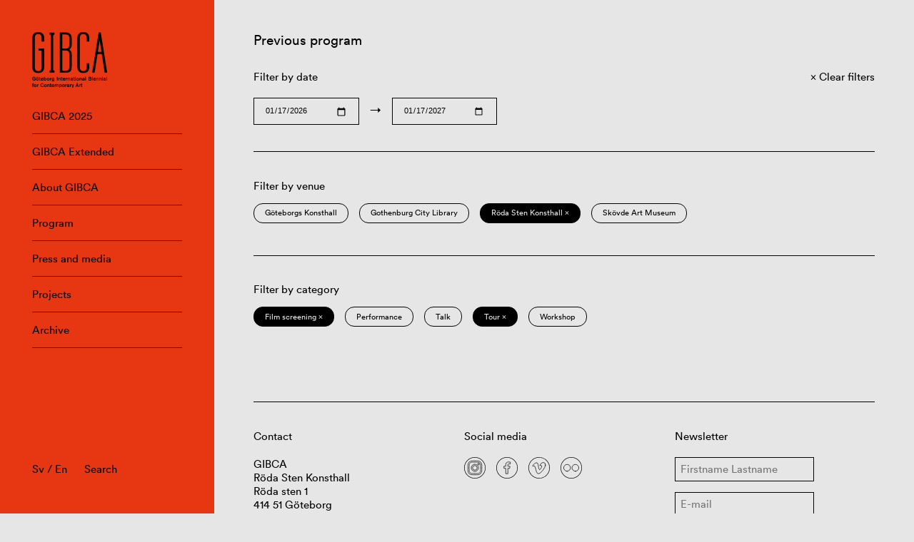

--- FILE ---
content_type: text/html; charset=UTF-8
request_url: https://www.gibca.se/en/program/filter/opening+artist-+roda-sten-konsthall+tour+digital+film-screening+kids-young/
body_size: 4955
content:

<!doctype html>
<html lang="en-GB">
<head>
    <meta charset="utf-8">
    <meta name="viewport" content="width=device-width, initial-scale=1, maximum-scale=1">

    
    <title>Opening ‹ Filter ‹ GIBCA • Gothenburg International Biennial for Contemporary Art</title>

    <meta property="og:type" content="website">
    <meta name="twitter:card" content="summary_large_image">

    <meta property="og:title" content="Opening ‹ Filter ‹ GIBCA • Gothenburg International Biennial for Contemporary Art">
    <meta property="og:description" content="Göteborgs Internationella Konstbiennal (GIBCA) presenteras vartannat år på ett flertal utställningsarenor i Göteborg.">

            <meta property="og:image" content="https://www.gibca.se/wordpress/wp-content/themes/gibca/assets/img/og-image.png">
    
    <link rel="stylesheet" href="https://www.gibca.se/wordpress/wp-content/themes/gibca/assets/css/app-f0563d253d.css">
    <link rel="icon" sizes="128x128" href="https://www.gibca.se/wordpress/wp-content/themes/gibca/assets/img/favicon.png">

    <meta name='robots' content='max-image-preview:large' />
	<style>img:is([sizes="auto" i], [sizes^="auto," i]) { contain-intrinsic-size: 3000px 1500px }</style>
	<link rel='dns-prefetch' href='//www.gibca.se' />
<link rel="alternate" type="application/rss+xml" title="GIBCA • Gothenburg International Biennial for Contemporary Art &raquo; Opening Filter Feed" href="https://www.gibca.se/en/program/filter/opening/feed/" />
<style id='classic-theme-styles-inline-css' type='text/css'>
/*! This file is auto-generated */
.wp-block-button__link{color:#fff;background-color:#32373c;border-radius:9999px;box-shadow:none;text-decoration:none;padding:calc(.667em + 2px) calc(1.333em + 2px);font-size:1.125em}.wp-block-file__button{background:#32373c;color:#fff;text-decoration:none}
</style>
<style id='global-styles-inline-css' type='text/css'>
:root{--wp--preset--aspect-ratio--square: 1;--wp--preset--aspect-ratio--4-3: 4/3;--wp--preset--aspect-ratio--3-4: 3/4;--wp--preset--aspect-ratio--3-2: 3/2;--wp--preset--aspect-ratio--2-3: 2/3;--wp--preset--aspect-ratio--16-9: 16/9;--wp--preset--aspect-ratio--9-16: 9/16;--wp--preset--color--black: #000000;--wp--preset--color--cyan-bluish-gray: #abb8c3;--wp--preset--color--white: #ffffff;--wp--preset--color--pale-pink: #f78da7;--wp--preset--color--vivid-red: #cf2e2e;--wp--preset--color--luminous-vivid-orange: #ff6900;--wp--preset--color--luminous-vivid-amber: #fcb900;--wp--preset--color--light-green-cyan: #7bdcb5;--wp--preset--color--vivid-green-cyan: #00d084;--wp--preset--color--pale-cyan-blue: #8ed1fc;--wp--preset--color--vivid-cyan-blue: #0693e3;--wp--preset--color--vivid-purple: #9b51e0;--wp--preset--gradient--vivid-cyan-blue-to-vivid-purple: linear-gradient(135deg,rgba(6,147,227,1) 0%,rgb(155,81,224) 100%);--wp--preset--gradient--light-green-cyan-to-vivid-green-cyan: linear-gradient(135deg,rgb(122,220,180) 0%,rgb(0,208,130) 100%);--wp--preset--gradient--luminous-vivid-amber-to-luminous-vivid-orange: linear-gradient(135deg,rgba(252,185,0,1) 0%,rgba(255,105,0,1) 100%);--wp--preset--gradient--luminous-vivid-orange-to-vivid-red: linear-gradient(135deg,rgba(255,105,0,1) 0%,rgb(207,46,46) 100%);--wp--preset--gradient--very-light-gray-to-cyan-bluish-gray: linear-gradient(135deg,rgb(238,238,238) 0%,rgb(169,184,195) 100%);--wp--preset--gradient--cool-to-warm-spectrum: linear-gradient(135deg,rgb(74,234,220) 0%,rgb(151,120,209) 20%,rgb(207,42,186) 40%,rgb(238,44,130) 60%,rgb(251,105,98) 80%,rgb(254,248,76) 100%);--wp--preset--gradient--blush-light-purple: linear-gradient(135deg,rgb(255,206,236) 0%,rgb(152,150,240) 100%);--wp--preset--gradient--blush-bordeaux: linear-gradient(135deg,rgb(254,205,165) 0%,rgb(254,45,45) 50%,rgb(107,0,62) 100%);--wp--preset--gradient--luminous-dusk: linear-gradient(135deg,rgb(255,203,112) 0%,rgb(199,81,192) 50%,rgb(65,88,208) 100%);--wp--preset--gradient--pale-ocean: linear-gradient(135deg,rgb(255,245,203) 0%,rgb(182,227,212) 50%,rgb(51,167,181) 100%);--wp--preset--gradient--electric-grass: linear-gradient(135deg,rgb(202,248,128) 0%,rgb(113,206,126) 100%);--wp--preset--gradient--midnight: linear-gradient(135deg,rgb(2,3,129) 0%,rgb(40,116,252) 100%);--wp--preset--font-size--small: 13px;--wp--preset--font-size--medium: 20px;--wp--preset--font-size--large: 36px;--wp--preset--font-size--x-large: 42px;--wp--preset--spacing--20: 0.44rem;--wp--preset--spacing--30: 0.67rem;--wp--preset--spacing--40: 1rem;--wp--preset--spacing--50: 1.5rem;--wp--preset--spacing--60: 2.25rem;--wp--preset--spacing--70: 3.38rem;--wp--preset--spacing--80: 5.06rem;--wp--preset--shadow--natural: 6px 6px 9px rgba(0, 0, 0, 0.2);--wp--preset--shadow--deep: 12px 12px 50px rgba(0, 0, 0, 0.4);--wp--preset--shadow--sharp: 6px 6px 0px rgba(0, 0, 0, 0.2);--wp--preset--shadow--outlined: 6px 6px 0px -3px rgba(255, 255, 255, 1), 6px 6px rgba(0, 0, 0, 1);--wp--preset--shadow--crisp: 6px 6px 0px rgba(0, 0, 0, 1);}:where(.is-layout-flex){gap: 0.5em;}:where(.is-layout-grid){gap: 0.5em;}body .is-layout-flex{display: flex;}.is-layout-flex{flex-wrap: wrap;align-items: center;}.is-layout-flex > :is(*, div){margin: 0;}body .is-layout-grid{display: grid;}.is-layout-grid > :is(*, div){margin: 0;}:where(.wp-block-columns.is-layout-flex){gap: 2em;}:where(.wp-block-columns.is-layout-grid){gap: 2em;}:where(.wp-block-post-template.is-layout-flex){gap: 1.25em;}:where(.wp-block-post-template.is-layout-grid){gap: 1.25em;}.has-black-color{color: var(--wp--preset--color--black) !important;}.has-cyan-bluish-gray-color{color: var(--wp--preset--color--cyan-bluish-gray) !important;}.has-white-color{color: var(--wp--preset--color--white) !important;}.has-pale-pink-color{color: var(--wp--preset--color--pale-pink) !important;}.has-vivid-red-color{color: var(--wp--preset--color--vivid-red) !important;}.has-luminous-vivid-orange-color{color: var(--wp--preset--color--luminous-vivid-orange) !important;}.has-luminous-vivid-amber-color{color: var(--wp--preset--color--luminous-vivid-amber) !important;}.has-light-green-cyan-color{color: var(--wp--preset--color--light-green-cyan) !important;}.has-vivid-green-cyan-color{color: var(--wp--preset--color--vivid-green-cyan) !important;}.has-pale-cyan-blue-color{color: var(--wp--preset--color--pale-cyan-blue) !important;}.has-vivid-cyan-blue-color{color: var(--wp--preset--color--vivid-cyan-blue) !important;}.has-vivid-purple-color{color: var(--wp--preset--color--vivid-purple) !important;}.has-black-background-color{background-color: var(--wp--preset--color--black) !important;}.has-cyan-bluish-gray-background-color{background-color: var(--wp--preset--color--cyan-bluish-gray) !important;}.has-white-background-color{background-color: var(--wp--preset--color--white) !important;}.has-pale-pink-background-color{background-color: var(--wp--preset--color--pale-pink) !important;}.has-vivid-red-background-color{background-color: var(--wp--preset--color--vivid-red) !important;}.has-luminous-vivid-orange-background-color{background-color: var(--wp--preset--color--luminous-vivid-orange) !important;}.has-luminous-vivid-amber-background-color{background-color: var(--wp--preset--color--luminous-vivid-amber) !important;}.has-light-green-cyan-background-color{background-color: var(--wp--preset--color--light-green-cyan) !important;}.has-vivid-green-cyan-background-color{background-color: var(--wp--preset--color--vivid-green-cyan) !important;}.has-pale-cyan-blue-background-color{background-color: var(--wp--preset--color--pale-cyan-blue) !important;}.has-vivid-cyan-blue-background-color{background-color: var(--wp--preset--color--vivid-cyan-blue) !important;}.has-vivid-purple-background-color{background-color: var(--wp--preset--color--vivid-purple) !important;}.has-black-border-color{border-color: var(--wp--preset--color--black) !important;}.has-cyan-bluish-gray-border-color{border-color: var(--wp--preset--color--cyan-bluish-gray) !important;}.has-white-border-color{border-color: var(--wp--preset--color--white) !important;}.has-pale-pink-border-color{border-color: var(--wp--preset--color--pale-pink) !important;}.has-vivid-red-border-color{border-color: var(--wp--preset--color--vivid-red) !important;}.has-luminous-vivid-orange-border-color{border-color: var(--wp--preset--color--luminous-vivid-orange) !important;}.has-luminous-vivid-amber-border-color{border-color: var(--wp--preset--color--luminous-vivid-amber) !important;}.has-light-green-cyan-border-color{border-color: var(--wp--preset--color--light-green-cyan) !important;}.has-vivid-green-cyan-border-color{border-color: var(--wp--preset--color--vivid-green-cyan) !important;}.has-pale-cyan-blue-border-color{border-color: var(--wp--preset--color--pale-cyan-blue) !important;}.has-vivid-cyan-blue-border-color{border-color: var(--wp--preset--color--vivid-cyan-blue) !important;}.has-vivid-purple-border-color{border-color: var(--wp--preset--color--vivid-purple) !important;}.has-vivid-cyan-blue-to-vivid-purple-gradient-background{background: var(--wp--preset--gradient--vivid-cyan-blue-to-vivid-purple) !important;}.has-light-green-cyan-to-vivid-green-cyan-gradient-background{background: var(--wp--preset--gradient--light-green-cyan-to-vivid-green-cyan) !important;}.has-luminous-vivid-amber-to-luminous-vivid-orange-gradient-background{background: var(--wp--preset--gradient--luminous-vivid-amber-to-luminous-vivid-orange) !important;}.has-luminous-vivid-orange-to-vivid-red-gradient-background{background: var(--wp--preset--gradient--luminous-vivid-orange-to-vivid-red) !important;}.has-very-light-gray-to-cyan-bluish-gray-gradient-background{background: var(--wp--preset--gradient--very-light-gray-to-cyan-bluish-gray) !important;}.has-cool-to-warm-spectrum-gradient-background{background: var(--wp--preset--gradient--cool-to-warm-spectrum) !important;}.has-blush-light-purple-gradient-background{background: var(--wp--preset--gradient--blush-light-purple) !important;}.has-blush-bordeaux-gradient-background{background: var(--wp--preset--gradient--blush-bordeaux) !important;}.has-luminous-dusk-gradient-background{background: var(--wp--preset--gradient--luminous-dusk) !important;}.has-pale-ocean-gradient-background{background: var(--wp--preset--gradient--pale-ocean) !important;}.has-electric-grass-gradient-background{background: var(--wp--preset--gradient--electric-grass) !important;}.has-midnight-gradient-background{background: var(--wp--preset--gradient--midnight) !important;}.has-small-font-size{font-size: var(--wp--preset--font-size--small) !important;}.has-medium-font-size{font-size: var(--wp--preset--font-size--medium) !important;}.has-large-font-size{font-size: var(--wp--preset--font-size--large) !important;}.has-x-large-font-size{font-size: var(--wp--preset--font-size--x-large) !important;}
:where(.wp-block-post-template.is-layout-flex){gap: 1.25em;}:where(.wp-block-post-template.is-layout-grid){gap: 1.25em;}
:where(.wp-block-columns.is-layout-flex){gap: 2em;}:where(.wp-block-columns.is-layout-grid){gap: 2em;}
:root :where(.wp-block-pullquote){font-size: 1.5em;line-height: 1.6;}
</style>
<link rel='stylesheet' id='app-css' href='https://www.gibca.se/wordpress/wp-content/themes/gibca/assets/css/app-f0563d253d.css' type='text/css' media='all' />
<script type="text/javascript" src="https://www.gibca.se/wordpress/wp-content/themes/gibca/assets/js/libs/jquery-dc5e7f18c8.min.js" id="jquery-js"></script>
<script type="text/javascript" src="https://www.gibca.se/wordpress/wp-content/themes/gibca/assets/js/libs/flickity-8625a9d2a4.pkgd.min.js" id="flickity-js"></script>
<script type="text/javascript" src="https://www.gibca.se/wordpress/wp-content/themes/gibca/assets/js/libs/infinite-scroll-3245e69ce4.pkgd.min.js" id="infinite-scroll-js"></script>

                <style>
                                .Navigation:after {
                    background-color: #e63612;
                }
                .Grid-column a:not([class]):hover {
                    background-color: #e63612;
                }
                                                .Navigation {
                    color: #000000;
                }
                .Navigation-menuItem {
                    border-color: #000000;
                }
                .Navigation-search input {
                    color: #000000;
                }
                .Navigation-search input:hover {
                    border-color: #000000;
                }
                .Navigation-search input::placeholder {
                    color: #000000;
                }
                                            </style>
        </head>

<body class="archive tax-filter term-opening term-966">

    <header class="Navigation">

        
        <a href="https://www.gibca.se/en"><img src="https://www.gibca.se/wordpress/wp-content/themes/gibca/assets/img/logo-49d36533b6.svg" class="Navigation-logo" alt="GIBCA • Gothenburg International Biennial for Contemporary Art" /></a>

        <ul class="Navigation-menu">
    <li class="Navigation-menuItem"><a href="https://www.gibca.se/en/gibca/gibca-2025-2/">GIBCA 2025</a></li><li class="Navigation-menuItem"><a href="https://www.gibca.se/en/gibca-extended/">GIBCA Extended</a></li><li class="Navigation-menuItem"><a href="https://www.gibca.se/en/about-gibca/">About GIBCA</a></li><li class="Navigation-menuItem"><a href="https://www.gibca.se/en/programme/">Program</a></li><li class="Navigation-menuItem"><a href="https://www.gibca.se/en/press-and-media/">Press and media</a></li><li class="Navigation-menuItem"><a href="https://www.gibca.se/en/projects/">Projects</a></li><li class="Navigation-menuItem"><a href="https://www.gibca.se/en/gibca/archive/">Archive</a></ul>

        <div class="Navigation-bottom">

            <div class="Navigation-languages">
                                <p><a href="https://www.gibca.se/">Sv</a> / <a href="https://www.gibca.se/en/program/filter/opening/">En</a></p>
            </div>

            <form class="Navigation-search" method="get" action="https://www.gibca.se/en/">
                <input type="text" name="s" placeholder="Search" />
            </form>

        </div>

        <button class="Navigation-menuToggler js-toggleStateMenu">
            <div class="Navigation-menuTogglerLine Navigation-menuTogglerLine--top"></div>
            <div class="Navigation-menuTogglerLine Navigation-menuTogglerLine--middle"></div>
            <div class="Navigation-menuTogglerLine Navigation-menuTogglerLine--bottom"></div>
        </button>

    </header>

    <main class="Main">

    <div class="Grid">

        <section class="Grid-section">

    <div class="Grid-column Grid-column--large">

                    <h2>Previous program</h2>
        
    </div>

</section>

<section class="Grid-section">

    <div class="Grid-column Grid-column--regular">

        <p>Filter by date</p>

        <div class="Grid-select">

            
            <input class="Grid-selectInput js-datesSelect" name="event-dates-from" type="date" value="2026-01-17" />

            <span>&rarr;</span>

            <input class="Grid-selectInput js-datesSelect" name="event-dates-to" type="date" value="2027-01-17" />

        </div>

    </div>

    <div class="Grid-column Grid-column--small">

                    <a class="Grid-button Grid-button--clear" href="/program/"><span>Clear filters</span></a>
        
    </div>

</section>


            <section class="Grid-section">

                <hr class="Grid-divider"/>

                <div class="Grid-column Grid-column--large">

                    <p>Filter by venue</p>

                </div>

                <div class="Grid-column Grid-column--large Grid-column--pills">

                    <ul class="Grid-pills"><li class="Grid-pill"><a href="https://www.gibca.se/en/program/filter/opening+artist-+roda-sten-konsthall+tour+digital+film-screening+kids-young+goteborgs-konsthall_eng">Göteborgs Konsthall</a></li><li class="Grid-pill"><a href="https://www.gibca.se/en/program/filter/opening+artist-+roda-sten-konsthall+tour+digital+film-screening+kids-young+gothenburg-city-library">Gothenburg City Library</a></li><li class="Grid-pill Grid-pill--active"><a href="https://www.gibca.se/en/program/filter/opening+artist-+tour+digital+film-screening+kids-young">Röda Sten Konsthall &times;</a></li><li class="Grid-pill"><a href="https://www.gibca.se/en/program/filter/opening+artist-+roda-sten-konsthall+tour+digital+film-screening+kids-young+skovde-art-museum">Skövde Art Museum</a></li></ul>
                </div>

            </section>

        
            <section class="Grid-section">

                <hr class="Grid-divider"/>

                <div class="Grid-column Grid-column--large">

                    <p>Filter by category</p>

                </div>

                <div class="Grid-column Grid-column--large Grid-column--pills">

                    <ul class="Grid-pills"><li class="Grid-pill Grid-pill--active"><a href="https://www.gibca.se/en/program/filter/opening+artist-+roda-sten-konsthall+tour+digital+kids-young">Film screening &times;</a></li><li class="Grid-pill"><a href="https://www.gibca.se/en/program/filter/opening+artist-+roda-sten-konsthall+tour+digital+film-screening+kids-young+performance-en-en">Performance</a></li><li class="Grid-pill"><a href="https://www.gibca.se/en/program/filter/opening+artist-+roda-sten-konsthall+tour+digital+film-screening+kids-young+talk">Talk</a></li><li class="Grid-pill Grid-pill--active"><a href="https://www.gibca.se/en/program/filter/opening+artist-+roda-sten-konsthall+digital+film-screening+kids-young">Tour &times;</a></li><li class="Grid-pill"><a href="https://www.gibca.se/en/program/filter/opening+artist-+roda-sten-konsthall+tour+digital+film-screening+kids-young+workshop-en">Workshop</a></li></ul>
                </div>

            </section>

        
        
    </div>

        <footer class="Grid Grid--last">

            <section class="Grid-section">

                <hr class="Grid-divider"/>

                
                    <div class="Grid-column Grid-column--small">

                        <h3>Contact</h3>

                        <p>GIBCA<br />
Röda Sten Konsthall<br />
Röda sten 1<br />
414 51 Göteborg</p>
<p><a href="mailto:contact@gibca.se">contact@gibca.se</a></p>

                    </div>

                
                
                    <div class="Grid-column Grid-column--small">

                        <h3>Social media</h3>

                        <ul class="List List--horizontal">
                        <li class="List-item List-item--icon"><a href="https://www.instagram.com/goteborg_biennial/" target="_blank"><img class="List-icon" src="https://www.gibca.se/wordpress/wp-content/themes/gibca/assets/img/icons/instagram-4c011bef07.svg" /></a></li><li class="List-item List-item--icon"><a href="https://www.facebook.com/gibca" target="_blank"><img class="List-icon" src="https://www.gibca.se/wordpress/wp-content/themes/gibca/assets/img/icons/facebook-6236d5ea77.svg" /></a></li><li class="List-item List-item--icon"><a href="https://vimeo.com/user131073303" target="_blank"><img class="List-icon" src="https://www.gibca.se/wordpress/wp-content/themes/gibca/assets/img/icons/vimeo-86a3096ff2.svg" /></a></li><li class="List-item List-item--icon"><a href="https://www.flickr.com/photos/156976311@N05/albums" target="_blank"><img class="List-icon" src="https://www.gibca.se/wordpress/wp-content/themes/gibca/assets/img/icons/flickr-487d2fbda9.svg" /></a></li>                        </ul>

                        <p><a href="https://www.instagram.com/explore/tags/gibca/">#gibca</a><br />
<a href="https://www.instagram.com/explore/tags/gibcaextended/">#gibcaextended</a></p>

                    </div>

                
                <div class="Grid-column Grid-column--small">

                    <h3>Newsletter</h3>

                                        <form class="Form js-form" action="https://www.gibca.se/wp-json/newsletter/v1/register?lang=en" method="post">

                        <input type="text" class="Form-input" placeholder="Firstname Lastname" name="name" required />

                        <input type="text" class="Form-input" placeholder="E-mail" name="email" required />

                        <input type="submit" class="Form-submit" value="Send" />

                        <input type="text" name="secret" style="display:none;" autocomplete="off" />

                        <div class="Form-responseMessage"></div>

                    </form>

                </div>

            </section>

            
                <section class="Grid-section">

                    <hr class="Grid-divider"/>

                    <div class="Grid-column Grid-column--large">

                        <h3>GIBCA is arranged by Röda Sten Konsthall with support from</h3>

                        <ul class="List List--horizontal">
                            <li class="List-item List-item--logo"><img class="List-logo " src="https://www.gibca.se/wordpress/wp-content/uploads/2021/05/gbg-stad.png" /></li><li class="List-item List-item--logo"><img class="List-logo " src="https://www.gibca.se/wordpress/wp-content/uploads/2021/05/vgr-kulturnamnden.png" /></li><li class="List-item List-item--logo"><img class="List-logo List-logo--wide" src="https://www.gibca.se/wordpress/wp-content/uploads/2021/05/kulturradet.png" /></li>                        </ul>

                    </div>

                </section>

            
        </footer>

    <!-- Global site tag (gtag.js) - Google Analytics -->
    <script async src="https://www.googletagmanager.com/gtag/js?id=UA-42998210-1"></script>
    <script>
      window.dataLayer = window.dataLayer || [];
      function gtag(){dataLayer.push(arguments);}
      gtag('js', new Date());

      gtag('config', 'UA-42998210-1');
    </script>

    <script type="text/javascript" src="https://www.gibca.se/wordpress/wp-content/themes/gibca/assets/js/app-c2300b8ebe.js" id="app-js"></script>

    </main>

</body>
</html>
